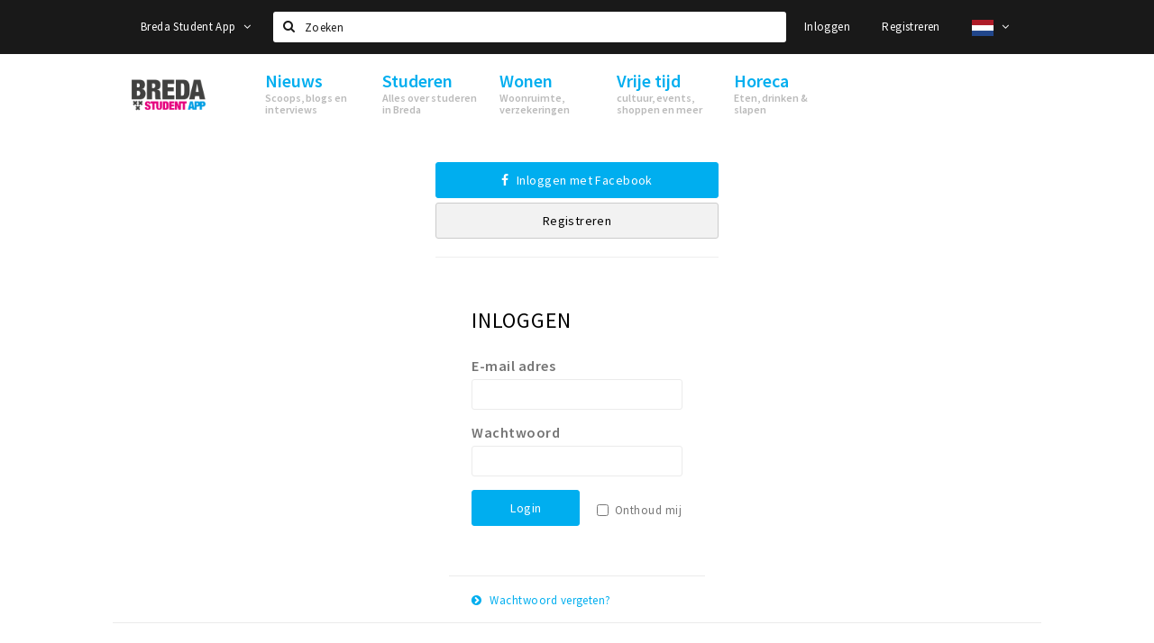

--- FILE ---
content_type: text/html;charset=UTF-8
request_url: https://www.bredastudentapp.com/account/login?return=%2Flocaties%2Fziengs-schoenen-breda-5786387e2a5ab06f10eff0f4
body_size: 9999
content:
<!DOCTYPE html>
<html class="no-js">
<head>

  <meta charset="utf-8" />
  <meta name="viewport" content="width=device-width,initial-scale=1,maximum-scale=1,user-scalable=no" />
  <!--[if lt IE 8 ]><meta http-equiv="X-UA-Compatible" content="IE=edge,chrome=1" /><![endif]-->

  <meta name="designer" content="BEER N TEA" />

  <!--
  Proudly created by BEER N TEA B.V.
  -->

  <title>Breda Student App</title>

  <meta name="description" content="" />

  <meta name="twitter:card" content="summary" />
  <meta name="twitter:site" content="@stappen" />
  <meta name="twitter:creator" content="@stappen" />

  <meta property="fb:app_id" content="1257737297586040" />

  <meta property="og:type" content="website" />
  <meta property="og:site_name" content="Breda Student App" />
  <meta property="og:url" content="" />

  <link rel="alternate" href="https://www.bredastudentapp.com/account/login?return=%2Flocaties%2Fziengs-schoenen-breda-5786387e2a5ab06f10eff0f4" hreflang="nl" />
  <link rel="alternate" href="https://www.bredastudentapp.com/account/login?return=%2Flocaties%2Fziengs-schoenen-breda-5786387e2a5ab06f10eff0f4" hreflang="x-default" />
  <link rel="alternate" href="https://en.bredastudentapp.com/account/login?return=%2Flocaties%2Fziengs-schoenen-breda-5786387e2a5ab06f10eff0f4" hreflang="en" />

  <link rel="shortcut icon" href="/uploads/image/5f3d3d014af15d2f713bc703-favicon96.png" />

  <link rel="icon" type="image/png" href="/uploads/image/5f3d3d014af15d2f713bc703-favicon16.png" sizes="16x16" />
  <link rel="icon" type="image/png" href="/uploads/image/5f3d3d014af15d2f713bc703-favicon32.png" sizes="32x32" />
  <link rel="icon" type="image/png" href="/uploads/image/5f3d3d014af15d2f713bc703-favicon96.png" sizes="96x96" />

  <meta name="apple-itunes-app" content="app-id=1528748415">
  <link rel="stylesheet" type="text/css" href="/uploads/assets/1737646825/app-default.css" media="all" />
  <link rel="stylesheet" type="text/css" href="/app.css?v=1737646825" media="all" />

  <script type="text/javascript">
    var config = {"name":"Breda Student App","cdn":{"base_url":""},"environment":"production","site_url":"https:\/\/www.bredastudentapp.com","base_url":"https:\/\/www.bredastudentapp.com","twitter":{"handle":"stappen"},"preferences":{"currency":"EUR","time_format":24,"date_format":"%d-%m-%Y","currency_format":"%symbol%%value%","number_format":".,","week_start":"sunday"},"version":1737646825,"google_analytics":{"tracking_id":"UA-61084945-21"},"moment_locale":"nl","city":"Breda Student App","socials":{"facebook":"","twitter":"","google":"","instagram":"https:\/\/www.instagram.com\/bredastudentapp","pinterest":"","youtube":""},"mailchimp":{"form_action":"","hidden_input":""},"sendinblue_embed":null,"reviews_mode":"","always_show_expanded_description":true,"student_account_text":"","sidebar":{"facebook":"https:\/\/www.facebook.com\/stappenshoppen\/","instagram":"<!-- LightWidget WIDGET --><script src=\"https:\/\/cdn.lightwidget.com\/widgets\/lightwidget.js\"><\/script><iframe src=\"https:\/\/cdn.lightwidget.com\/widgets\/610e7ff548a555218d42a27193bc5a6a.html\" scrolling=\"no\" allowtransparency=\"true\" class=\"lightwidget-widget\" style=\"width:100%;border:0;overflow:hidden;\"><\/iframe>","other":""},"js_tags":"","favicon":{"$id":"5f3d3d014af15d2f713bc703"},"logo":{"$id":"5f3d3d014af15d2f713bc703"},"listed":true,"app_type":"website","is_webview":false,"has_partner":null,"has_css":true,"style":"default","enable_hero_map":true,"current_url":"\/account\/login","related_app":"m.bredastudentapp.com","student_account_enabled":true,"photos_enabled":true,"loyalty_shop_url":"\/bredastudentshop","loyalty_shop_title":"Breda Student Shop","loyalty_routes_url":"\/beleven\/studenten-routes","itunes_app_id":"1528748415","facebook_id":"1257737297586040","twitter_handle":"stappen"};
    var lang   = {"app":{"locales":{"nl_NL":{"prefix":"","name":"Nederlands","name_english":"Dutch","system_locale":"nl_NL.UTF-8","currency":"EUR","moment":"nl","flag":"nl","formats":{"currency":"%symbol%%value%","number":".,","date":"%d-%m-%Y","time":"%H:%S","start_week":1},"locale":"nl_NL","language_code":"nl","country_code":"NL"},"de_DE":{"prefix":"","name":"Deutsch","name_english":"German","system_locale":"de_DE.UTF-8","currency":"EUR","moment":"de","flag":"de","formats":{"currency":"%symbol%%value%","number":".,","date":"%d-%m-%Y","time":"%H:%S","start_week":1},"locale":"de_DE","language_code":"de","country_code":"DE"},"en_US":{"prefix":"","name":"English","name_english":"English","system_locale":"en_US.UTF-8","currency":"EUR","moment":"en","flag":"gb","formats":{"currency":"%symbol%%value%","number":",.","date":"%d-%m-%Y","time":"%H:%M","start_week":1},"locale":"en_US","language_code":"en","country_code":"US"},"fr_FR":{"prefix":"","name":"Fran\u00e7ais","name_english":"French","system_locale":"fr_FR.UTF-8","currency":"EUR","moment":"fr","flag":"fr","formats":{"currency":"%value% %symbol%","number":".,","date":"%d\/%m\/%Y","time":"%H:%M","start_week":1},"locale":"fr_FR","language_code":"fr","country_code":"FR"}},"locale":{"prefix":"","name":"Nederlands","name_english":"Dutch","system_locale":"nl_NL.UTF-8","currency":"EUR","moment":"nl","flag":"nl","formats":{"currency":"%symbol%%value%","number":".,","date":"%d-%m-%Y","time":"%H:%S","start_week":1},"locale":"nl_NL","language_code":"nl","country_code":"NL"},"name":"Breda Student App","title":"%s - %s","time_ago":"%s geleden","year":"jaar","year_plural":"jaar","month":"maand","month_plural":"maanden","day":"dag","day_plural":"dagen","hour":"uur","hour_plural":"uur","minute":"minuut","minute_plural":"minuten","second":"seconde","second_plural":"seconden","share":"Delen","search":{"location":"Locaties","event":"Agenda","excursion":"Uitjes","article":"Nieuws","brands_found":"Merken:","cuisine_found":"Keuken:","menu_found":"Menukaart:","hotel_packages_found":"Arrangementen:","pricelist_found":"Producten:"},"footer":{"newsletter":{"title":"Nieuwsbrief","text":"Wil je op de hoogte gehouden worden van nieuws, evenementen en locaties in de regio %s?","placeholder":"Uw e-mailadres","subscribe":"Aanmelden"},"privacy":"Privacy","terms":"Algemene voorwaarden","disclaimer":"Disclaimer","accessibility":"Toegankelijkheid","beerntea":"Realisatie door Beer n tea"},"weekdays_short":["ma","di","wo","do","vr","za","zo"]},"route":[],"filters":{"sort_title":"Sort by","show_more":"Meer...","show_less":"Minder...","type":{"bar":"Cafe","church":"Kerk","cinema":"Bioscoop","cultural_center":"Cultureel centrum","hotel":"Hotel","landmark":"Bezienswaardigheid","museum":"Museum","parc":"Park","parking":"Parking","restaurant":"Restaurant","beach":"Strand","beach_pavilion":"Strandpaviljoen","municipality":"Gemeente","shop":"Winkel","shopping_area":"Winkelgebied","sportscenter":"Sportcentrum","theater":"Theater","tourist_info":"Informatiepunt","town_square":"Plein","archived_event":"Event (Archived)"},"geolocation_failed":"Kon uw locatie helaas niet bepalen, probeer een andere sortering.","button_view_results_single":"Bekijk %s resultaat","button_view_results_plural":"Bekijk %s resultaten","button_no_results":"Geen resultaten"},"search":{"no_results":"Deze zoekopdracht heeft helaas geen resultaten, pas de filters aan de zijkant aan.","load_more":"Laad meer..."},"entity":{"close":"sluiten","is_open":"open","is_closed":"gesloten","nav":{"info":"Informatie","reviews":"Reviews","deals":"Deals","agenda":"Agenda","photos":"Foto's","menu":"Menu","news":"Nieuws","hotel_packages":"Arrangementen","pricelist":"Prijslijst","excursions":"Uitjes","contact":"Contact","shops":"Winkels & Horeca","municipalities":"Gemeentes","beaches":"Stranden","job_offers":"Vacatures"},"view_opening_hours":"Bekijk de openingstijden","description_expand":"Lees verder","helptopay_description":"Vul hier het formulier in wat je hebt aangemaakt op <a href=\"https:\/\/www.helptopay.nl\" target=\"_blank\">www.helptopay.nl<\/a>.<br>Er verschijnt automatisch een knop met 'Direct bestellen' boven je profielpagina.","footer":{"instant_order":"Direct bestellen","instant_reservations":"Direct reserveren","excursion_reservations":"Direct aanvragen","get_tickets":"Bestel tickets","cta":"of bel <b>%s<\/b>"},"rating":{"full_description_plural":"%rating% sterren op basis van %count% reviews","full_description_single":"%rating% ster op basis van %count% review","full_description_single_star":"%rating% ster op basis van %count% reviews","full_description_single_review":"%rating% sterren op basis van %count% review","short_description_plural":"%rating% sterren","short_description_single":"%rating% ster","no_reviews":"Nog niet beoordeeld"},"reviews":{"title":"Reviews"},"other_articles":{"de 5 van...":"Ander nieuws","interview":"Andere interviews","foodblog":"Andere foodblogs","scoop":"Ander nieuws","fotoblog":"Andere fotoblogs","specials":"Andere specials"},"more_articles":{"de 5 van...":"Meer nieuws","interview":"Meer interviews","foodblog":"Meer foodblogs","scoop":"Meer scoops","fotoblog":"Meer fotoblogs"},"offers_amount_single":"%s deal","offers_amount_plural":"%s deals","nearby_entities":"In de buurt","edit":{"social_share_help_text":"Als gebruikers uw pagina delen op hun social media wordt standaard de naam van het bedrijf als titel gebruikt + de eerste alinea van de omschrijving als tekst. Deze velden geven u de mogelijkheid om deze, indien gewenst, aan te passen."},"parking_status":{"full":"Vol","closed":"Gesloten","vacant_spaces":"%s plaatsen vrij","summary":"%vacant_spaces% van %total_spaces% plaatsen vrij"},"add_event_notice":"Vul het formulier in om uw evenement toe te voegen. Wanneer het evenement voldoet aan de gestelde voorwaarden wordt het evenement (eventueel herschreven) toegevoegd."},"user":{"login":{"title":"Inloggen","email":"E-mail adres","password":"Wachtwoord","submit":"Login","remember":"Onthoud mij"},"forgot_password":{"title":"Wachtwoord vergeten?","email":"E-mail adres","email_placeholder":"Je e-mail adres...","submit":"Herstel"},"register":{"title":"Registreren","button":"Registreren","email":"E-mail adres","password":"Wachtwoord","confirm_password":"Wachtwoord bevestigen","first_name":"Voornaam","last_name":"Achternaam","submit":"Registreer","first_name_contact":"Voornaam contactpersoon","last_name_contact":"Achternaam contactpersoon","email_contact":"E-mailadres contactpersoon","password_event_organiser":"Nieuw wachtwoord evenementenorganisator","confirm_password_event_organiser":"Nieuw wachtwoord evenementenorganisator bevestigen"},"account":{"title":"Mijn account","nav_title":"Mijn account","email":"E-mail adres","password":"Wachtwoord","confirm_password":"Wachtwoord bevestigen","first_name":"Voornaam","last_name":"Achternaam","submit":"Update","delete":{"title":"Account verwijderen","description":"Door je account te verwijderen, wordt je account en al zijn bijbehorende gegevens gewist of geanonimiseerd.","button":"Ik wil mijn account verwijderen","confirm":"Weet je het zeker?"}},"student":{"title":"Mijn studenten-pagina","nav_title":"Mijn studentenpagina","vouchers_nav_title":"Mijn vouchers","fortune_leaders":"Met de meeste punten","total_score":"Jouw totaal behaalde punten: <strong>%s<\/strong>","total_credits":"<strong>%s<\/strong> Punten te besteden","show_more":"Toon meer"},"notifications":{"title":"Notificaties","nav_title":"Notificaties","date":"Datum","entity":"Item","no_notifications":"Er zijn (nog) geen notificaties."},"locations":{"title":"Mijn locaties","nav_title":"Mijn locaties"},"errors":{"empty_email_or_password":"Vul aub een e-mailadres en wachtwoord in.","no_user_found":"Er is geen gebruiker gevonden met deze combinatie, probeer het opnieuw."}},"strings":{"{# sorteren op #}laatst bijgewerkt":"{# sort by #}Laats ge-update ","{# sorteren op #}afstand":"{# sort by#}Afstand","{# sorteren op #}volledigheid profiel":"{# sort by #}Volledigheid profiel","{# sorteren op #}beoordeling":"{# sort by #}Beoordeling","{# sorteren op #}recent toegevoegd":"{# sort by #}Recent aangepast","{# sorteren op #}alfabetisch":"{# sort by #}Alfabetische volgorde","{# sorteren op #}datum":"{# sort by #}Datum","Mijn vouchers":"My vouchers","Studentenroutes":"Student routes","Mijn vacatures":"My vacancies","Mijn evenementen":"My events","Bestelde foto's":"Purchased photo's","Beheer":"Admin","{# rad #}DRAAI &amp; WIN!":"{# rad #}DRAAI &amp; WIN!","{# rad #}Draai iedere dag \u00e9\u00e9n keer en scoor punten die je in de <a href=\"{{ url|e }}\">{{ loyalty_shop_title|e }}<\/a> kunt inwisselen voor leuke kortingen en prijzen.":"{# rad #}Draai iedere dag \u00e9\u00e9n keer en scoor punten die je in de <a href=\"{{ url|e }}\">{{ loyalty_shop_title|e }}<\/a> kunt inwisselen voor leuke kortingen en prijzen.","{# rad #}Bekijk hier alle <a href=\"{{ url|e }}\">routes<\/a> en ontdek hoe je nog meer punten kunt verdienen!":"{# rad #}Bekijk hier alle <a href=\"{{ url|e }}\">routes<\/a> en ontdek hoe je nog meer punten kunt verdienen!","{# rad #}Voor deze winactie gelden de <a href=\"{{ url|e }}\">actievoorwaarden<\/a>.":"{# rad #}Voor deze winactie gelden de <a href=\"{{ url|e }}\">actievoorwaarden<\/a>.","{# rad #}Je studentenaccount is nog niet geactiveerd. Klik hier om je account te activeren.":"{# rad #}Je studentenaccount is nog niet geactiveerd. Klik hier om je account te activeren.","{# rad #}Het rad is helaas niet beschikbaar in jouw browser.":"{# rad #}Het rad is helaas niet beschikbaar in jouw browser.","{# rad #}Je hebt al {{ current_credits|e }} punten verdiend!":"{# rad #}Het rad is helaas niet beschikbaar in jouw browser.","{# rad #}Je hebt nog geen punten verdiend.":"{# rad #}Je hebt nog geen punten verdiend.","<b>Stappen &amp; Shoppen<\/b><br \/>Veilingkade 15<br \/>4815 HC Breda":"<b>Stappen &amp; Shoppen<\/b><br \/>Franse Akker 20<br \/>4824 AK Breda"},"credits":{"fortune":{"play":"Draai nu!","todays_score":"<strong>Je score voor vandaag is %s.<\/strong><br \/>Probeer je het morgen nog een keer?","play_win":"<strong>%s punten gewonnen!<\/strong><br \/> Morgen kun je nog meer winnen!","play_lost":"Wat jammer! Geen prijs vandaag.<br \/> Probeer je het morgen nog een keer!","please_login":"Login to spin the wheel!"},"voucher_conditions":"Cash in your voucher  \"%s\"","voucher":{"handin_confirm":"Are you sure?","exchange":"%s Cash in","purchase":"Buy voucher for %s points","invalid":"Voucher not found or invalid","handin":"Cash in","redeemed":"You cashed in your voucher!"},"not_enough":"Oh no! You don't have enough points to buy this product. ","out_of_stock":"To bad! This product is nog available anymore.","purchase_failed":"Purchase failed.","purchase_success":"Thanks for you purchase! De <a href=\"\/account\/vouchers\">voucher<\/a> is added to <a href=\"\/account\/student\">studentenaccount<\/a>"},"errors":{"not_found":{"title":"Not found","message":"We couldn't find this page."},"access_denied":{"title":"Access denied","message":"You don't have acces to this page."},"unknown":{"message":"Unknown error "}},"email":{"footer":"This e-mail is send by %s.","user_activation":{"subject":"Your %s account","message":"<p>Welcome to %1$s.<\/p> <p>Click on the following button to login %1$s and set your password. This link is valid for 7 days. <\/p>","button":"Login"}}};
    var user   = {"id":"","last_login":null,"is_logged_in":false,"email":null,"role":"guest","roles":["guest"],"first_name":null,"last_name":null,"full_name":" ","telephone":null,"avatar":null,"avatar_url":null};
  </script>
</head>
<body class=" layout--account">

  <script>
  (function(i,s,o,g,r,a,m){i['GoogleAnalyticsObject']=r;i[r]=i[r]||function(){
  (i[r].q=i[r].q||[]).push(arguments)},i[r].l=1*new Date();a=s.createElement(o),
  m=s.getElementsByTagName(o)[0];a.async=1;a.src=g;m.parentNode.insertBefore(a,m)
  })(window,document,'script','//www.google-analytics.com/analytics.js','ga');
  ga('create', 'UA-61084945-21', 'auto');
  ga('send', 'pageview');
  </script>

  <div id="fb-root"></div>
  <script>(function(d, s, id) {
    var js, fjs = d.getElementsByTagName(s)[0];
    if (d.getElementById(id)) return;
    js = d.createElement(s); js.id = id;
    js.src = "//connect.facebook.net/nl_NL/sdk.js#xfbml=1&version=v2.10&appId=1257737297586040";
    fjs.parentNode.insertBefore(js, fjs);
  }(document, 'script', 'facebook-jssdk'));</script>


<main class="wrapper">

  <a class="anchor" id="top"></a>
    <nav class="nav-mobile">
  <ul>
            <li>
      <a href="/nieuws">Nieuws</a>
              <button class="expo " data-mobile-nav-toggle="m"></button>
                    <div class="submenu">
          <ul class="nav nav--list">
                          <li><a href="/nieuws/goodmood">Voel je thuis in Breda | GoodMood</a>
              </li>
                          <li><a href="/nieuws/scoops">Scoops</a>
              </li>
                          <li><a href="/nieuws/foodblogs">Foodblogs</a>
              </li>
                          <li><a href="/nieuws/de-5-van">Leuke lijstjes</a>
              </li>
                          <li><a href="/nieuws/interviews">Interviews</a>
              </li>
                          <li><a href="/nieuws/fotoblogs">Fotoblogs</a>
              </li>
                          <li><a href="/nieuws/specials">Specials</a>
              </li>
                      </ul>
        </div>
          </li>
                <li>
      <a href="/studeren">Studeren</a>
              <button class="expo " data-mobile-nav-toggle="m"></button>
                    <div class="submenu">
          <ul class="nav nav--list">
                          <li><a href="https://www.bredastudentapp.com/locaties/welkom-in-breda-611bac23423a463f751bf366">Welkom in Breda</a>
              </li>
                          <li><a href="/studeren/FAQ">New in town? Check FAQ!</a>
              </li>
                          <li><a href="/studeren/studentenverenigingen">Studentenverenigingen</a>
              </li>
                          <li><a href="/studeren/studentenraad">Studentenraad</a>
              </li>
                          <li><a href="/beleven/studenten-routes">Studentenroutes</a>
              </li>
                          <li><a href="/bredastudentshop">Breda Student Shop</a>
              </li>
                      </ul>
        </div>
          </li>
                <li>
      <a href="/wonen">Wonen</a>
              <button class="expo " data-mobile-nav-toggle="m"></button>
                    <div class="submenu">
          <ul class="nav nav--list">
                          <li><a href="/wonen/woonruimte">Woonruimte</a>
              </li>
                          <li><a href="/wonen/inschrijvengemeente">Inschrijven gemeente</a>
              </li>
                          <li><a href="/wonen/zorgverzekering">Zorgverzekering</a>
              </li>
                          <li><a href="/wonen/huisartseneerstehulp">Huisarts en eerste hulp</a>
              </li>
                          <li><a href="/wonen/brandveiligheid">Brandveiligheid</a>
              </li>
                          <li><a href="/wonen/qa">Q&amp;A</a>
              </li>
                      </ul>
        </div>
          </li>
                <li>
      <a href="/beleven">Vrije tijd</a>
              <button class="expo " data-mobile-nav-toggle="m"></button>
                    <div class="submenu">
          <ul class="nav nav--list">
                          <li><a href="/beleven/sport">Sport</a>
              </li>
                          <li><a href="/beleven/toeristische-routes?sort=rating&amp;route_type=Studentenroute%20">Studentenroutes</a>
              </li>
                          <li><a href="/agenda">Agenda</a>
              </li>
                          <li><a href="/agenda">Evenementen</a>
              </li>
                          <li><a href="/agenda/film">Bioscoopagenda</a>
              </li>
                          <li><a href="/shoppen">Winkels</a>
              </li>
                          <li><a href="/shoppen/winkelgebieden">Winkelgebieden</a>
              </li>
                          <li><a href="/shoppen/deals">Deals</a>
              </li>
                          <li><a href="/beleven/bezienswaardigheden">Bezienswaardigheden</a>
              </li>
                          <li><a href="/beleven/musea-theaters-podia">Musea, theaters &amp; podia</a>
              </li>
                          <li><a href="/beleven/uitjes-activiteiten">Uitjes &amp; activiteiten</a>
              </li>
                          <li><a href="/beleven/natuurgebieden">Natuurgebieden</a>
              </li>
                          <li><a href="/beleven/baroniepoorten">Baroniepoorten</a>
              </li>
                          <li><a href="/shoppen/parkeren">Parkeren</a>
              </li>
                      </ul>
        </div>
          </li>
                <li>
      <a href="/stappen">Horeca</a>
              <button class="expo " data-mobile-nav-toggle="m"></button>
                    <div class="submenu">
          <ul class="nav nav--list">
                          <li><a href="/stappen/eten">Eten: restaurants en lunchrooms</a>
              </li>
                          <li><a href="/nieuws/foodblogs">Foodblogs</a>
              </li>
                          <li><a href="/stappen/drinken">Drinken: cafés en uitgaansgelegenheden</a>
              </li>
                          <li><a href="/stappen/slapen">Slapen: hotels, B&amp;B&#039;s en campings</a>
              </li>
                          <li><a href="/stappen/recreatief">Recreatief</a>
              </li>
                          <li><a href="/stappen/deals">Deals</a>
              </li>
                          <li><a href="/fotos">Foto&#039;s</a>
              </li>
                          <li><a href="/shoppen/parkeren">Parkeren</a>
              </li>
                          <li><a href="/stappen/vacatures">Vacatures</a>
              </li>
                          <li><a href="/entity/add">Zaak toevoegen</a>
              </li>
                      </ul>
        </div>
          </li>
          </ul>
</nav>  <div class="header__nav-top" data-view="Search">
  <nav class="nav-top ">
    <div class="container container--nav-top">
              <div class="nav-top__left">
                      <div class="btn-group">
              <button class="btn btn-link dropdown-toggle" data-toggle="dropdown" aria-haspopup="true" aria-expanded="false">Breda Student App
                <span class="fa fa-angle-down"></span></button>
              <ul class="dropdown-menu">
                                  <li><a href="//www.cityappalmelo.nl">Almelo</a></li>
                                  <li><a href="//www.hellozuidas.com">Amsterdam</a></li>
                                  <li><a href="//www.visitbaarle.com">Baarle-Hertog-Nassau</a></li>
                                  <li><a href="//www.stappen-shoppen.nl">Breda</a></li>
                                  <li><a href="//denbosch.stappen-shoppen.nl">Den Bosch</a></li>
                                  <li><a href="//m.dordrechtcityapp.nl">Dordrecht</a></li>
                                  <li><a href="//www.hetsmalstestukjenederland.nl">Echt Susteren</a></li>
                                  <li><a href="//www.etten-leurcityapp.nl">Etten-Leur</a></li>
                                  <li><a href="//maastricht.stappen-shoppen.nl">Maastricht</a></li>
                                  <li><a href="//www.cityappoosterhout.nl">Oosterhout</a></li>
                                  <li><a href="//tilburg.stappen-shoppen.nl">Tilburg</a></li>
                              </ul>
            </div>
                  </div>
            <form class="form-group search" action="/search" method="GET">
        <input type="text" class="form-control" name="q" value="" placeholder="Zoeken" data-input-control="typeahead" autocomplete="off"/>
        <span class="fa fa-search"></span>
        <button type="submit" class="sr-only">Zoeken</button>
      </form>
      <div class="nav-top__right">
                                                    <a href="/account/login" class="btn btn-link">Inloggen</a>
                                                <a href="/account/register" class="btn btn-link">Registreren</a>
                                              <div class="btn-group">
          <button data-toggle="dropdown" class="btn btn-link dropdown-toggle" aria-haspopup="true" aria-expanded="false">
            <img src="/uploads/assets/1737646825/static/flags/4x3/nl.svg" height="18" />
            <span class="fa fa-angle-down"></span>
          </button>
          <ul class="dropdown-menu dropdown-menu-right">
                        <li class="active"><a href="https://www.bredastudentapp.com/account/login?return=%2Flocaties%2Fziengs-schoenen-breda-5786387e2a5ab06f10eff0f4">Nederlands</a></li>
                        <li class=""><a href="https://en.bredastudentapp.com/account/login?return=%2Flocaties%2Fziengs-schoenen-breda-5786387e2a5ab06f10eff0f4">English</a></li>
                      </ul>
        </div>
              </div>
      <div class="nav-top__search-results tt-empty"></div>
    </div>
  </nav>
</div>
    <div class="wrapper__inner">
    <div class="nav-mask" data-toggle="navigation"></div>
  <header class="header header--primary">
  <div class="header__container">

    <div class="header__nav-top" data-view="Search">
  <nav class="nav-top ">
    <div class="container container--nav-top">
              <div class="nav-top__left">
                      <div class="btn-group">
              <button class="btn btn-link dropdown-toggle" data-toggle="dropdown" aria-haspopup="true" aria-expanded="false">Breda Student App
                <span class="fa fa-angle-down"></span></button>
              <ul class="dropdown-menu">
                                  <li><a href="//www.cityappalmelo.nl">Almelo</a></li>
                                  <li><a href="//www.hellozuidas.com">Amsterdam</a></li>
                                  <li><a href="//www.visitbaarle.com">Baarle-Hertog-Nassau</a></li>
                                  <li><a href="//www.stappen-shoppen.nl">Breda</a></li>
                                  <li><a href="//denbosch.stappen-shoppen.nl">Den Bosch</a></li>
                                  <li><a href="//m.dordrechtcityapp.nl">Dordrecht</a></li>
                                  <li><a href="//www.hetsmalstestukjenederland.nl">Echt Susteren</a></li>
                                  <li><a href="//www.etten-leurcityapp.nl">Etten-Leur</a></li>
                                  <li><a href="//maastricht.stappen-shoppen.nl">Maastricht</a></li>
                                  <li><a href="//www.cityappoosterhout.nl">Oosterhout</a></li>
                                  <li><a href="//tilburg.stappen-shoppen.nl">Tilburg</a></li>
                              </ul>
            </div>
                  </div>
            <form class="form-group search" action="/search" method="GET">
        <input type="text" class="form-control" name="q" value="" placeholder="Zoeken" data-input-control="typeahead" autocomplete="off"/>
        <span class="fa fa-search"></span>
        <button type="submit" class="sr-only">Zoeken</button>
      </form>
      <div class="nav-top__right">
                                                    <a href="/account/login" class="btn btn-link">Inloggen</a>
                                                <a href="/account/register" class="btn btn-link">Registreren</a>
                                              <div class="btn-group">
          <button data-toggle="dropdown" class="btn btn-link dropdown-toggle" aria-haspopup="true" aria-expanded="false">
            <img src="/uploads/assets/1737646825/static/flags/4x3/nl.svg" height="18" />
            <span class="fa fa-angle-down"></span>
          </button>
          <ul class="dropdown-menu dropdown-menu-right">
                        <li class="active"><a href="https://www.bredastudentapp.com/account/login?return=%2Flocaties%2Fziengs-schoenen-breda-5786387e2a5ab06f10eff0f4">Nederlands</a></li>
                        <li class=""><a href="https://en.bredastudentapp.com/account/login?return=%2Flocaties%2Fziengs-schoenen-breda-5786387e2a5ab06f10eff0f4">English</a></li>
                      </ul>
        </div>
              </div>
      <div class="nav-top__search-results tt-empty"></div>
    </div>
  </nav>
</div>

    <nav class="nav-primary">
      <div class="container">
        <button class="toggle" data-toggle="navigation">
        <span class="bars">
          <span class="bar"></span>
          <span class="bar"></span>
          <span class="bar"></span>
        </span>
        </button>
        <a href="/" class="logo" rel="home" style="background-image: url('/uploads/image/5f3d3d014af15d2f713bc703-logo.png');"><span>Breda Student App</span></a>
        <ul class="primary">
                                            <li>
              <a href="/nieuws">
                <strong class="item-title">Nieuws</strong>
                <span class="item-subtitle">Scoops, blogs en interviews</span>
                <span class="three-dots"><i></i><i></i><i></i></span>
              </a>
                              <div class="submenu">
                  <ul class="nav nav--list">
                                          <li><a href="/nieuws/goodmood">Voel je thuis in Breda | GoodMood</a>
                      </li>
                                          <li><a href="/nieuws/scoops">Scoops</a>
                      </li>
                                          <li><a href="/nieuws/foodblogs">Foodblogs</a>
                      </li>
                                          <li><a href="/nieuws/de-5-van">Leuke lijstjes</a>
                      </li>
                                          <li><a href="/nieuws/interviews">Interviews</a>
                      </li>
                                          <li><a href="/nieuws/fotoblogs">Fotoblogs</a>
                      </li>
                                          <li><a href="/nieuws/specials">Specials</a>
                      </li>
                                      </ul>
                </div>
                          </li>
                                  <li>
              <a href="/studeren">
                <strong class="item-title">Studeren</strong>
                <span class="item-subtitle">Alles over studeren in Breda</span>
                <span class="three-dots"><i></i><i></i><i></i></span>
              </a>
                              <div class="submenu">
                  <ul class="nav nav--list">
                                          <li><a href="https://www.bredastudentapp.com/locaties/welkom-in-breda-611bac23423a463f751bf366">Welkom in Breda</a>
                      </li>
                                          <li><a href="/studeren/FAQ">New in town? Check FAQ!</a>
                      </li>
                                          <li><a href="/studeren/studentenverenigingen">Studentenverenigingen</a>
                      </li>
                                          <li><a href="/studeren/studentenraad">Studentenraad</a>
                      </li>
                                          <li><a href="/beleven/studenten-routes">Studentenroutes</a>
                      </li>
                                          <li><a href="/bredastudentshop">Breda Student Shop</a>
                      </li>
                                      </ul>
                </div>
                          </li>
                                  <li>
              <a href="/wonen">
                <strong class="item-title">Wonen</strong>
                <span class="item-subtitle">Woonruimte, verzekeringen</span>
                <span class="three-dots"><i></i><i></i><i></i></span>
              </a>
                              <div class="submenu">
                  <ul class="nav nav--list">
                                          <li><a href="/wonen/woonruimte">Woonruimte</a>
                      </li>
                                          <li><a href="/wonen/inschrijvengemeente">Inschrijven gemeente</a>
                      </li>
                                          <li><a href="/wonen/zorgverzekering">Zorgverzekering</a>
                      </li>
                                          <li><a href="/wonen/huisartseneerstehulp">Huisarts en eerste hulp</a>
                      </li>
                                          <li><a href="/wonen/brandveiligheid">Brandveiligheid</a>
                      </li>
                                          <li><a href="/wonen/qa">Q&amp;A</a>
                      </li>
                                      </ul>
                </div>
                          </li>
                                  <li>
              <a href="/beleven">
                <strong class="item-title">Vrije tijd</strong>
                <span class="item-subtitle">cultuur, events, shoppen en meer</span>
                <span class="three-dots"><i></i><i></i><i></i></span>
              </a>
                              <div class="submenu">
                  <ul class="nav nav--list">
                                          <li><a href="/beleven/sport">Sport</a>
                      </li>
                                          <li><a href="/beleven/toeristische-routes?sort=rating&amp;route_type=Studentenroute%20">Studentenroutes</a>
                      </li>
                                          <li><a href="/agenda">Agenda</a>
                      </li>
                                          <li><a href="/agenda">Evenementen</a>
                      </li>
                                          <li><a href="/agenda/film">Bioscoopagenda</a>
                      </li>
                                          <li><a href="/shoppen">Winkels</a>
                      </li>
                                          <li><a href="/shoppen/winkelgebieden">Winkelgebieden</a>
                      </li>
                                          <li><a href="/shoppen/deals">Deals</a>
                      </li>
                                          <li><a href="/beleven/bezienswaardigheden">Bezienswaardigheden</a>
                      </li>
                                          <li><a href="/beleven/musea-theaters-podia">Musea, theaters &amp; podia</a>
                      </li>
                                          <li><a href="/beleven/uitjes-activiteiten">Uitjes &amp; activiteiten</a>
                      </li>
                                          <li><a href="/beleven/natuurgebieden">Natuurgebieden</a>
                      </li>
                                          <li><a href="/beleven/baroniepoorten">Baroniepoorten</a>
                      </li>
                                          <li><a href="/shoppen/parkeren">Parkeren</a>
                      </li>
                                      </ul>
                </div>
                          </li>
                                  <li>
              <a href="/stappen">
                <strong class="item-title">Horeca</strong>
                <span class="item-subtitle">Eten, drinken &amp; slapen</span>
                <span class="three-dots"><i></i><i></i><i></i></span>
              </a>
                              <div class="submenu">
                  <ul class="nav nav--list">
                                          <li><a href="/stappen/eten">Eten: restaurants en lunchrooms</a>
                      </li>
                                          <li><a href="/nieuws/foodblogs">Foodblogs</a>
                      </li>
                                          <li><a href="/stappen/drinken">Drinken: cafés en uitgaansgelegenheden</a>
                      </li>
                                          <li><a href="/stappen/slapen">Slapen: hotels, B&amp;B&#039;s en campings</a>
                      </li>
                                          <li><a href="/stappen/recreatief">Recreatief</a>
                      </li>
                                          <li><a href="/stappen/deals">Deals</a>
                      </li>
                                          <li><a href="/fotos">Foto&#039;s</a>
                      </li>
                                          <li><a href="/shoppen/parkeren">Parkeren</a>
                      </li>
                                          <li><a href="/stappen/vacatures">Vacatures</a>
                      </li>
                                          <li><a href="/entity/add">Zaak toevoegen</a>
                      </li>
                                      </ul>
                </div>
                          </li>
                  </ul>
                <div class="search-toggle">
          <a class="#0" data-toggle-search="top-nav"><span class="fa fa-search" ></span></a>
        </div>
              </div>
    </nav>
  </div>
</header>
  
  <section class="page">
  
<div class="login">
  <div class="container">
    <div class="row">
      <div class="col-sm-6 col-sm-offset-3 col-lg-4 col-lg-offset-4">
          <div class="login__buttons">
                      <a class="btn btn-primary" href="https://www.facebook.com/v15.0/dialog/oauth?client_id=1257737297586040&amp;redirect_uri=https%3A%2F%2Fwww.stappen-shoppen.nl%2Faccount%2Flogin%2Ffacebook&amp;response_type=code&amp;scope=public_profile,email&amp;state=2cbcdb7448762d8738cf8aa802f5aaf29eca092b16876017856f735f3522493a0-%7B%22app_id%22%3A%225f3fc65f77e08236b47a9a94%22%2C%22return%22%3A%22%2Flocaties%2Fziengs-schoenen-breda-5786387e2a5ab06f10eff0f4%22%2C%22intent%22%3A%22login%22%7D"><i class="fa fa-facebook"></i> Inloggen met Facebook</a>
                      <a class="btn btn-default" href="/account/register?return=/locaties/ziengs-schoenen-breda-5786387e2a5ab06f10eff0f4">Registreren</a>
          </div>

          <hr />

          <section class="section">
            <div class="section-mask">
            <div class="section-inner">
                <div class="section-body">
                    <form method="post" id="login-form" role="form">
                                                <input type="hidden" name="return" value="/locaties/ziengs-schoenen-breda-5786387e2a5ab06f10eff0f4" />                        <div class="form">
                            <header>
                                <h2>Inloggen</h2>
                            </header>

                            <div class="form-group">
                                <label for="username">E-mail adres</label>
                                <input type="text" class="form-control" name="username" id="username" autocomplete="email" tabindex="1" />
                            </div>
                            <div class="form-group">
                                <label for="password">Wachtwoord</label>
                                <input type="password" class="form-control" name="password" id="password" autocomplete="current-password" tabindex="2" />
                            </div>

                            <button name="submit" class="btn btn-primary" tabindex="4">
                              <div class="spinner">
                                <div class="icon">
                                  <div class="circle circle-1"></div>
                                  <div class="circle circle-2"></div>
                                  <div class="circle circle-3"></div>
                                  <div class="circle circle-4"></div>
                                  <div class="circle circle-5"></div>
                                  <div class="circle circle-6"></div>
                                  <div class="circle circle-7"></div>
                                  <div class="circle circle-8"></div>
                                </div>
                              </div>
                              Login
                            </button>

                            <div class="checkbox-inline">
                                <label>
                                    <input type="checkbox" name="remember" value="1" tabindex="3" /> Onthoud mij
                                </label>
                            </div>

                            <div class="help-block help-error"></div>
                        </div>
                    </form>
                </div>

                <footer class="section-footer">
                    <a id="forgot-password"><span class="fa fa-chevron-circle-right"></span> Wachtwoord vergeten?</a>
                    <form action="" method="post" id="forgot-password-form" role="form">
                        <div class="row">
                            <div class="col-xs-8">
                                <div class="form-group">
                                    <label class="sr-only" for="email">E-mail adres</label>
                                    <input type="text" class="form-control" name="username" id="email" tabindex="-1" placeholder="Je e-mail adres..." />
                                </div>
                            </div>
                            <div class="col-xs-4">
                                <button type="submit" class="btn btn-primary btn-block">
                                  <div class="spinner">
                                    <div class="icon">
                                      <div class="circle circle-1"></div>
                                      <div class="circle circle-2"></div>
                                      <div class="circle circle-3"></div>
                                      <div class="circle circle-4"></div>
                                      <div class="circle circle-5"></div>
                                      <div class="circle circle-6"></div>
                                      <div class="circle circle-7"></div>
                                      <div class="circle circle-8"></div>
                                    </div>
                                  </div>
                                  Herstel
                                </button>
                            </div>
                        </div>
                    </form>
                    <div class="help-block help-success"></div>
                </footer>
            </div>
            </div>
          </section>

      </div>
    </div>
  </div>
</div>



</section>

    <footer class="footer">
  <div class="container">
    <div class="footer__top neg-both neg-padding">
      <a href="/" class="logo" style="background-image: url('/uploads/image/5f3d3d014af15d2f713bc703-logo.png');"><span>Breda Student App</span></a>

      <ul class="socials">
          <li><a href="https://www.instagram.com/bredastudentapp" class="instagram" title="Instagram" target="_blank" rel="external"></a></li>      </ul>
    </div>
  </div>
</footer>
<footer class="footer footer--bottom">
  <div class="container">
    <nav class="footer__nav neg-both neg-xs">
      <ul>
                <li>
          <a href="/over">Stappen &amp; Shoppen</a>
          <ul>
                        <li><a href="/over">Over Stappen &amp; Shoppen Breda</a></li>
                        <li><a href="/over/magazine">Stappen &amp; Shoppen Magazine</a></li>
                        <li><a href="/over/breda-student-app">Breda Student App</a></li>
                        <li><a href="/over/awards">Stappen &amp; Shoppen Awards</a></li>
                        <li><a href="/contact">Contact</a></li>
                      </ul>
        </li>
                <li>
          <a href="/stappen">Stappen</a>
          <ul>
                        <li><a href="/stappen/eten">Restaurants Breda</a></li>
                        <li><a href="/stappen/drinken">Uitgaan in Breda</a></li>
                        <li><a href="/stappen/slapen">Overnachten in Breda</a></li>
                      </ul>
        </li>
                <li>
          <a href="/shoppen">Shoppen</a>
          <ul>
                        <li><a href="/shoppen">Winkelen in Breda</a></li>
                        <li><a href="/shoppen/winkelgebieden">Winkelgebieden Breda</a></li>
                        <li><a href="/shoppen/parkeren">Parkeren in Breda</a></li>
                      </ul>
        </li>
                <li>
          <a href="/beleven">Beleven</a>
          <ul>
                        <li><a href="/beleven/bezienswaardigheden">Bezienswaardigheden</a></li>
                        <li><a href="/beleven/musea-theaters-podia">Musea, theaters en podia</a></li>
                        <li><a href="/beleven/uitjes-activiteiten">Uitjes en activiteiten Breda</a></li>
                        <li><a href="/beleven/toeristische-routes">Toeristische routes</a></li>
                        <li><a href="/beleven/natuurgebieden">Natuur Breda</a></li>
                      </ul>
        </li>
                <li>
          <a href="/agenda">Agenda</a>
          <ul>
                        <li><a href="/agenda">Evenementen in Breda</a></li>
                        <li><a href="/agenda/film">Bioscoopagenda</a></li>
                      </ul>
        </li>
                <li>
          <a href="/nieuws">Nieuws</a>
          <ul>
                        <li><a href="/nieuws/goodmood">Voel je thuis in Breda</a></li>
                        <li><a href="/nieuws/scoops">Nieuws uit Breda</a></li>
                        <li><a href="/nieuws/foodblogs">Foodblogs</a></li>
                        <li><a href="/nieuws/de-5-van">De 5 van...</a></li>
                        <li><a href="/nieuws/interviews">Interviews</a></li>
                        <li><a href="/nieuws/fotoblogs">Fotoblogs</a></li>
                      </ul>
        </li>
                <li>
          <a href="/wonen">Wonen</a>
          <ul>
                        <li><a href="/wonen/woonruimte">Woonruimte</a></li>
                        <li><a href="wonen/inschrijvengemeente">Inschrijven gemeente</a></li>
                        <li><a href="/wonen/zorgverzekering">Zorgverzekering</a></li>
                        <li><a href="/wonen/huisartseneerstehulp">Huisarts en eerste hulp</a></li>
                        <li><a href="/wonen/qa">Q&amp;A</a></li>
                        <li><a href="/wonen/breda">Over Breda</a></li>
                      </ul>
        </li>
                <li class="footer__newsletter">
                  </li>
      </ul>
    </nav>

  </div>

  <div class="footer__bottom">
    <div class="container">
      <ul>
        <li><a href="/privacy">Privacy</a></li>
                <li><a href="/algemene-voorwaarden">Algemene voorwaarden</a></li>        <li><a href="/disclaimer">Disclaimer</a></li>
      </ul>
              <div class="btn-group">
          <button class="btn btn-link dropdown-toggle" data-toggle="dropdown" aria-haspopup="true" aria-expanded="false">Breda Student App
            <span class="fa fa-angle-up"></span></button>
          <ul class="dropdown-menu dropdown-menu--footer">
                          <li><a href="//www.cityappalmelo.nl">Almelo</a></li>
                          <li><a href="//www.hellozuidas.com">Amsterdam</a></li>
                          <li><a href="//www.visitbaarle.com">Baarle-Hertog-Nassau</a></li>
                          <li><a href="//www.stappen-shoppen.nl">Breda</a></li>
                          <li><a href="//denbosch.stappen-shoppen.nl">Den Bosch</a></li>
                          <li><a href="//m.dordrechtcityapp.nl">Dordrecht</a></li>
                          <li><a href="//www.hetsmalstestukjenederland.nl">Echt Susteren</a></li>
                          <li><a href="//www.etten-leurcityapp.nl">Etten-Leur</a></li>
                          <li><a href="//maastricht.stappen-shoppen.nl">Maastricht</a></li>
                          <li><a href="//www.cityappoosterhout.nl">Oosterhout</a></li>
                          <li><a href="//tilburg.stappen-shoppen.nl">Tilburg</a></li>
                      </ul>
        </div>
            <a href="https://www.city-app.nl" rel="external" target="_blank"><span class="copyright">&copy; 2026, The City App Company</span></a>
      <a href="https://www.beerntea.com" class="by" rel="external" target="_blank">Realisatie door Beer n tea</a>
    </div>
  </div>
</footer>
    </div>
</main>



  <script type="text/javascript" src="/uploads/assets/1737646825/app.js"></script>
</body>
</html>

